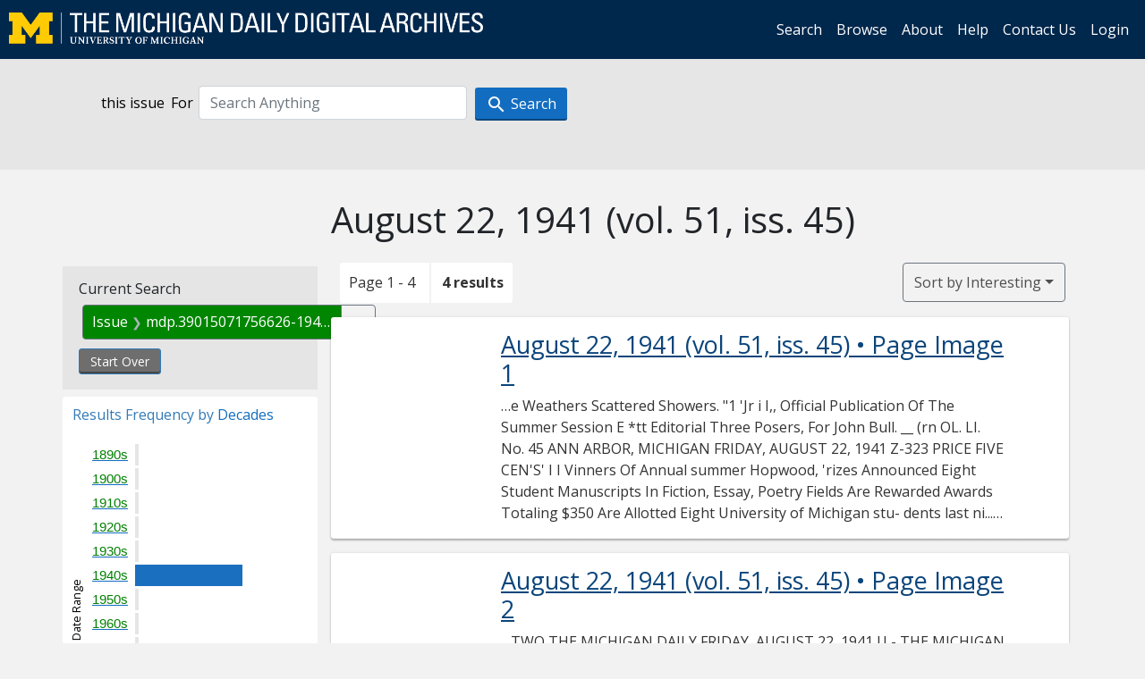

--- FILE ---
content_type: text/html; charset=utf-8
request_url: https://digital.bentley.umich.edu/search?f%5Bissue_identifier%5D%5B%5D=mdp.39015071756626-1941-08-22-1&sort=issue_sequence+asc
body_size: 6209
content:
<!DOCTYPE html>
<html lang="en" class="no-js">
  <head>
    <meta charset="utf-8">
    <meta http-equiv="Content-Type" content="text/html; charset=utf-8">

    <!-- Mobile viewport optimization h5bp.com/ad -->
    <meta name="HandheldFriendly" content="True">
    <meta name="viewport" content="width=device-width,initial-scale=1.0">
    
    <!-- Internet Explorer use the highest version available -->
    <meta http-equiv="X-UA-Compatible" content="IE=edge">

    <!-- Mobile IE allows us to activate ClearType technology for smoothing fonts for easy reading -->
    <!--[if IEMobile]>
      <meta http-equiv="cleartype" content="on">
    <![endif]-->

    <title>Issue: mdp.39015071756626-1941-08-22-1 - Michigan Daily Digital Archives - Search Results</title>
    <link rel="icon" type="image/x-icon" href="/assets/favicon-06b0ea96dea0d0e5709c1ccef65ee98f6f9ee8eeb905f9bbcfcf386834c38d1a.ico" />
    <link rel="stylesheet" href="/assets/application-0daee5089a4ca5fe0af2f67e2aca87ca57243ebd0564ee60a985b70b826f7586.css" media="all" />
    <script src="/assets/application-0aa47976aed52750af4366be76e74a1d988e2dcc6a3675f15dc5acb94c4d7957.js"></script>

    <meta name="csrf-param" content="authenticity_token" />
<meta name="csrf-token" content="vMZ_c6PNA1gtmHA17yq5N_oAdBtaSzcIny__VND5Nqu8WG-GocPFdKajJlB84bBraPtlHfQ73eu0hYmuSLHwiw" />
    
      <link rel="repository" href="https://quod.lib.umich.edu/cgi/i/image/api/" />
  <link rel="alternate" type="application/rss+xml" title="RSS for results" href="/midaily/search.rss?f%5Bissue_identifier%5D%5B%5D=mdp.39015071756626-1941-08-22-1&amp;sort=issue_sequence+asc" />
  <link rel="alternate" type="application/atom+xml" title="Atom for results" href="/midaily/search.atom?f%5Bissue_identifier%5D%5B%5D=mdp.39015071756626-1941-08-22-1&amp;sort=issue_sequence+asc" />


    <!-- Le HTML5 shim, for IE6-8 support of HTML5 elements -->
    <!--[if lt IE 9]>
      <script src="//html5shim.googlecode.com/svn/trunk/html5.js"></script>
    <![endif]-->

    <link href="https://fonts.googleapis.com/css?family=Open+Sans:400,700" rel="stylesheet">

    <script>(function(w,d,s,l,i){w[l]=w[l]||[];w[l].push({'gtm.start':
    new Date().getTime(),event:'gtm.js'});var f=d.getElementsByTagName(s)[0],
    j=d.createElement(s),dl=l!='dataLayer'?'&l='+l:'';j.async=true;j.src=
    'https://www.googletagmanager.com/gtm.js?id='+i+dl;f.parentNode.insertBefore(j,f);
    })(window,document,'script','dataLayer','GTM-WBJ7G26');</script>

  </head>
  <body class="blacklight-catalog blacklight-catalog-index" >

    <nav class="navbar navbar-expand-lg navbar-dark align-items-center" id="header-navbar" style="gap: 1rem;">
  <div class="d-flex flex-column flex-lg-row flex-grow-1" data-class="collapse navbar-collapse">
    <a class="navbar-brand" href="https://digital.bentley.umich.edu/midaily"><img alt="The Michigan Daily Digital Archives" height="35" style="margin-top: -8px" src="/assets/The-Michigan-Daily-Digital-Archive-Header-Graphic-97ff19d10db46c81cc6a22da618a557b5a6fcd4d8ec404269d7ae0e05aee4546.png" /></a>
      <ul id="skip">
    <li><a href="#content">Skip to results</a></li>
    <li><a href="#search-navbar">Skip to search form</a></li>
    <li><a href="#sidebar">Skip to search results filters</a></li>
</ul>


    <div class="collapse navbar-collapse justify-content-end" id="user-util-collapse">
        <ul class="navbar-nav flex-direction-row justify-content-end">
    <li class="nav-item"><a class="nav-link" href="/midaily/search">Search</a></li>

    <li class="nav-item"><a class="nav-link" href="/midaily/browse">Browse</a></li>
    <li class="nav-item"><a class="nav-link" href="/midaily/donors">About</a></li>
    <li class="nav-item"><a class="nav-link" href="/midaily/how_to_search">Help</a></li>
    <li class="nav-item"><a class="nav-link" href="https://umich.qualtrics.com/jfe/form/SV_8qx7Ino9hw7LSQu?publication=midaily" referrerpolicy="unsafe-url">Contact Us</a></li>

        <li class="nav-item">
          <a class="nav-link" href="/login_info">Login</a>
        </li>

  </ul>

    </div>
  </div>
  <button class="navbar-toggler align-self-start" type="button" data-toggle="collapse" data-target="#user-util-collapse" aria-controls="navbarTogglerDemo01" aria-expanded="false" aria-label="Toggle navigation">
    <span class="navbar-toggler-icon"></span>
  </button>
</nav>




  <div id="search-navbar" class="navbar navbar-default p-0" role="navigation">
    
<div class="container-fluid site-search" aria-live="polite">
  <div class="row">
    <form role="search" class="form-horizontal site-search-form" action="https://digital.bentley.umich.edu/search" accept-charset="UTF-8" method="get">
      <input type="hidden" name="f[issue_identifier][]" value="mdp.39015071756626-1941-08-22-1" autocomplete="off" />
<input type="hidden" name="sort" value="issue_sequence asc" autocomplete="off" />
<input type="hidden" name="publication" value="midaily" autocomplete="off" />      
      <input type="hidden" name="search_field" id="search_field" value="all_fields" autocomplete="off" />
      <div class="form-group">
        <div class="col-xs-12">
            <span>this issue</span>
          <span class="q-block">
            <label for="q" class="control-label search-label for-label">For</label>
            <input type="text" name="q" id="q" placeholder="Search Anything" class="form-control" />
            <!-- <button class="btn btn-primary btn-lg">Search </button> -->
            <button type="submit" class="btn btn-action btn-primary" xid="search">
              <span class="icon_search icon_16px"></span>
              <span class="hidden icon_rotate_right icon_16px glyphicon-refresh-animate"></span> 
              <span class="submit-search-text">Search</span>
            </button>
          </span>
        </div>
      </div>
</form>  </div>
</div>


  </div>


    <div id="blacklight-modal" class="modal fade" tabindex="-1" role="dialog" aria-hidden="true" data-turbo="false">
  <div class="modal-dialog modal-lg" role="document">
    <div class="modal-content">
    </div>
  </div>
</div>


    <main class="py-3">
        <div class="container">

        <div class="row">
          <div class="col-md-9 offset-md-3 col-sm-8 offset-sm-4 col-xs-12 mt-3">
            <h1>    August 22, 1941<span class='hidden-xs'> (vol. 51, iss. 45)</span>
</h1>
          </div>
        </div>

      <div class="row">
        



<div id="sidebar" class="col-md-3 col-sm-4 col-xs-12">
    <div id="appliedParams" class="constraints-container">
    
    <h3>Current Search</h3>

    
<span class="btn-group applied-filter constraint filter filter-issue_identifier">
  <span class="constraint-value btn btn-outline-secondary">
      <span class="filter-name">Issue</span>
      <span class="filter-value" title="mdp.39015071756626-1941-08-22-1">mdp.39015071756626-1941-08-22-1</span>
  </span>
    <a class="btn btn-outline-secondary remove" href="/midaily/search?sort=issue_sequence+asc">
      <span class="remove-icon" aria-hidden="true">✖</span>
      <span class="sr-only visually-hidden">
        Remove constraint Issue: mdp.39015071756626-1941-08-22-1
      </span>
</a></span>


    <div>
      <a class="catalog_startOverLink btn btn-text" id="startOverLink" href="/search">Start Over</a>
    </div>
  </div>      
 

  <div id="searchGraph" class="clearfix">
    <h2 class="sr-only">Explore by Decades</h2>
    <span 
    id="graph_data" 
    class="hidden" 
    data-chart-title="Decades" 
    data-highest-col="4" 
    data-lowest-col="4"      
    data-facet-key="date_issued_yyyy10_ti"      
    data-col-names="1890, 1900, 1910, 1920, 1930, 1940, 1950, 1960, 1970, 1980, 1990, 2000, 2010, 2020" 
    data-col-values="0, 0, 0, 0, 0, 4, 0, 0, 0, 0, 0, 0, 0, 0"  
    data-col-links="#, #, #, #, #, /midaily/search?f%5Bdate_issued_yyyy10_ti%5D%5B%5D=1940&amp;f%5Bissue_identifier%5D%5B%5D=mdp.39015071756626-1941-08-22-1&amp;sort=issue_sequence+asc, #, #, #, #, #, #, #, #" 
    ></span>
    
  <h3><span class="result-requency-by">Results Frequency by </span><span class="result-frequency-by-range">Decades</span></h3>
  <div id="hit_chart_frame">
    <span id="y-axis-title">Date Range</span>
    <span id="x-axis-title">Pages with Results</span>
    <!-- line bar -->
  </div>
    <span id="hit_instructions">The graph is meant to give a relative scale of results. Hover over labels to see number of results.</span>
</div>
    <div id="facets" class="facets sidenav facets-toggleable-md">
  <div class="facets-header">
    <h2 class="facets-heading">Filter by Date Range Facet</h2>

    <button class="navbar-toggler navbar-toggler-right" type="button" data-toggle="collapse" data-target="#facet-panel-collapse" data-bs-toggle="collapse" data-bs-target="#facet-panel-collapse" aria-controls="facet-panel-collapse" aria-expanded="false" aria-label="Toggle facets">
      <span class="navbar-toggler-icon"></span>
</button>  </div>

  <div id="facet-panel-collapse" class="facets-collapse collapse">
      <div class="card facet-limit blacklight-issue_sequence_field ">
  <h3 class="card-header p-0 facet-field-heading" id="facet-issue_sequence_field-header">
    <button
      type="button"
      class="btn w-100 d-block btn-block p-2 text-start text-left collapse-toggle "
      data-toggle="collapse"
      data-bs-toggle="collapse"
      data-target="#facet-issue_sequence_field"
      data-bs-target="#facet-issue_sequence_field"
      aria-expanded="true"
      arial-controls="facet-issue_sequence_field"
    >
          On Page

    </button>
  </h3>
  <div id="facet-issue_sequence_field" role="region" aria-labelledby="facet-issue_sequence_field-header" class="panel-collapse facet-content collapse show">
    <div class="card-body">
              
    <ul class="facet-values list-unstyled">
      <li><span class="facet-label"><a class="facet-select" rel="nofollow" href="/midaily/search?f%5Bissue_identifier%5D%5B%5D=mdp.39015071756626-1941-08-22-1&amp;f%5Bissue_sequence_field%5D%5B%5D=issue_sequence_1&amp;sort=issue_sequence+asc">Front Page</a></span><span title="Number of records" class="facet-count">1</span></li>
    </ul>




    </div>
  </div>
</div>

<div class="card facet-limit blacklight-date_issued_yyyy10_ti ">
  <h3 class="card-header p-0 facet-field-heading" id="facet-date_issued_yyyy10_ti-header">
    <button
      type="button"
      class="btn w-100 d-block btn-block p-2 text-start text-left collapse-toggle "
      data-toggle="collapse"
      data-bs-toggle="collapse"
      data-target="#facet-date_issued_yyyy10_ti"
      data-bs-target="#facet-date_issued_yyyy10_ti"
      aria-expanded="true"
      arial-controls="facet-date_issued_yyyy10_ti"
    >
          Decade

    </button>
  </h3>
  <div id="facet-date_issued_yyyy10_ti" role="region" aria-labelledby="facet-date_issued_yyyy10_ti-header" class="panel-collapse facet-content collapse show">
    <div class="card-body">
              
    <ul class="facet-values list-unstyled">
      <li><span class="facet-label"><a class="facet-select" rel="nofollow" href="/midaily/search?f%5Bdate_issued_yyyy10_ti%5D%5B%5D=1940&amp;f%5Bissue_identifier%5D%5B%5D=mdp.39015071756626-1941-08-22-1&amp;sort=issue_sequence+asc">1940</a></span><span title="Number of records" class="facet-count">4</span></li>
    </ul>




    </div>
  </div>
</div>

<div class="card facet-limit blacklight-date_issued_yyyy_ti ">
  <h3 class="card-header p-0 facet-field-heading" id="facet-date_issued_yyyy_ti-header">
    <button
      type="button"
      class="btn w-100 d-block btn-block p-2 text-start text-left collapse-toggle collapsed"
      data-toggle="collapse"
      data-bs-toggle="collapse"
      data-target="#facet-date_issued_yyyy_ti"
      data-bs-target="#facet-date_issued_yyyy_ti"
      aria-expanded="false"
      arial-controls="facet-date_issued_yyyy_ti"
    >
          Year

    </button>
  </h3>
  <div id="facet-date_issued_yyyy_ti" role="region" aria-labelledby="facet-date_issued_yyyy_ti-header" class="panel-collapse facet-content collapse ">
    <div class="card-body">
              
    <ul class="facet-values list-unstyled">
      <li><span class="facet-label"><a class="facet-select" rel="nofollow" href="/midaily/search?f%5Bdate_issued_yyyy_ti%5D%5B%5D=1941&amp;f%5Bissue_identifier%5D%5B%5D=mdp.39015071756626-1941-08-22-1&amp;sort=issue_sequence+asc">1941</a></span><span title="Number of records" class="facet-count">4</span></li>
    </ul>




    </div>
  </div>
</div>

<div class="card facet-limit blacklight-date_issued_mm_ti ">
  <h3 class="card-header p-0 facet-field-heading" id="facet-date_issued_mm_ti-header">
    <button
      type="button"
      class="btn w-100 d-block btn-block p-2 text-start text-left collapse-toggle collapsed"
      data-toggle="collapse"
      data-bs-toggle="collapse"
      data-target="#facet-date_issued_mm_ti"
      data-bs-target="#facet-date_issued_mm_ti"
      aria-expanded="false"
      arial-controls="facet-date_issued_mm_ti"
    >
          Month

    </button>
  </h3>
  <div id="facet-date_issued_mm_ti" role="region" aria-labelledby="facet-date_issued_mm_ti-header" class="panel-collapse facet-content collapse ">
    <div class="card-body">
              
    <ul class="facet-values list-unstyled">
      <li><span class="facet-label"><a class="facet-select" rel="nofollow" href="/midaily/search?f%5Bdate_issued_mm_ti%5D%5B%5D=8&amp;f%5Bissue_identifier%5D%5B%5D=mdp.39015071756626-1941-08-22-1&amp;sort=issue_sequence+asc">August</a></span><span title="Number of records" class="facet-count">4</span></li>
    </ul>




    </div>
  </div>
</div>

<div class="card facet-limit blacklight-date_issued_dd_ti ">
  <h3 class="card-header p-0 facet-field-heading" id="facet-date_issued_dd_ti-header">
    <button
      type="button"
      class="btn w-100 d-block btn-block p-2 text-start text-left collapse-toggle collapsed"
      data-toggle="collapse"
      data-bs-toggle="collapse"
      data-target="#facet-date_issued_dd_ti"
      data-bs-target="#facet-date_issued_dd_ti"
      aria-expanded="false"
      arial-controls="facet-date_issued_dd_ti"
    >
          Day

    </button>
  </h3>
  <div id="facet-date_issued_dd_ti" role="region" aria-labelledby="facet-date_issued_dd_ti-header" class="panel-collapse facet-content collapse ">
    <div class="card-body">
              
    <ul class="facet-values list-unstyled">
      <li><span class="facet-label"><a class="facet-select" rel="nofollow" href="/midaily/search?f%5Bdate_issued_dd_ti%5D%5B%5D=22&amp;f%5Bissue_identifier%5D%5B%5D=mdp.39015071756626-1941-08-22-1&amp;sort=issue_sequence+asc">22</a></span><span title="Number of records" class="facet-count">4</span></li>
    </ul>




    </div>
  </div>
</div>

</div></div>


</div>

<div id="content" class="col-md-9 col-sm-8 col-xs-12 activate-highlighting">
  
    <h2 class="sr-only top-content-title"><span class="translation_missing" title="translation missing: en.blacklight.search.search_results_header">Search Results Header</span></h2>






<div id="sortAndPerPage">
  <section class="pagination">
      <div class="page_links">
      <span class="page_entries">
        <span class="pages-box">Page 1 - 4</span> <span class="results-box hidden-xs">4 results</span>
      </span>
    </div> 

</section>

  <div class="search-widgets">
        <div id="sort-dropdown" class="btn-group sort-dropdown">
  <button name="button" type="submit" class="btn btn-outline-secondary dropdown-toggle" aria-expanded="false" data-toggle="dropdown" data-bs-toggle="dropdown">Sort<span class="d-none d-sm-inline"> by Interesting</span><span class="caret"></span></button>

  <div class="dropdown-menu" role="menu">
      <a class="dropdown-item active" role="menuitem" aria-current="page" href="/midaily/search?f%5Bissue_identifier%5D%5B%5D=mdp.39015071756626-1941-08-22-1&amp;sort=relevance">Interesting</a>
      <a class="dropdown-item " role="menuitem" href="/midaily/search?f%5Bissue_identifier%5D%5B%5D=mdp.39015071756626-1941-08-22-1&amp;sort=date_issued_dt+desc%2C+issue_no_t_sort+asc%2C+issue_sequence+asc">Latest Date</a>
      <a class="dropdown-item " role="menuitem" href="/midaily/search?f%5Bissue_identifier%5D%5B%5D=mdp.39015071756626-1941-08-22-1&amp;sort=date_issued_dt+asc%2C+issue_no_t_sort+asc%2C+issue_sequence+asc">Earliest Date</a>
  </div>
</div>



</div>
</div>

<h2 class="sr-only">Search Results</h2>

  <div id="documents" class="documents-list container-fluid">
  <article class="row document" data-words="[]" data-identifier="bhl_midaily:mdp.39015071756626-00000237:WORDS00000237">
    <span class="row-thumbnail" aria-hidden="true" tabindex="-1">
        <a tabindex="-1" class="thumbnail loading" data-min-width="150" data-min-height="194" aria-describedby="_mdp.39015071756626-00000237" href="/midaily/mdp.39015071756626/237"><img data-src="https://quod.lib.umich.edu/cgi/i/image/api/tile/bhl_midaily:mdp.39015071756626-00000237:IMG00000237/full/150,/0/default.jpg" tabindex="-1" aria-hidden="true" alt="image of August 22, 1941 - number 1" /></a>
    </span>
    <div class="row-article-text">
        <a href="/midaily/mdp.39015071756626/237">
    <h3 id="_mdp.39015071756626-00000237">
        August 22, 1941
        <span class="subtitle">
            (vol. 51, iss. 45)
            &#8226; Page Image 1</span>
    </h3>
</a>

<p>&#8230;e  Weathers Scattered Showers.  "1  'Jr i  I,,  Official Publication Of The Summer Session  E *tt  Editorial Three Posers, For John Bull.  __ (rn  OL. LI. No. 45  ANN ARBOR, MICHIGAN FRIDAY, AUGUST 22, 1941  Z-323  PRICE FIVE CEN'S'  I I  Vinners Of Annual summer Hopwood, 'rizes Announced  Eight Student Manuscripts In Fiction, Essay, Poetry Fields Are Rewarded Awards Totaling $350 Are Allotted Eight University of Michigan stu- dents last ni...&#8230;</p>

    </div>

</article>
    <article class="row document" data-words="[]" data-identifier="bhl_midaily:mdp.39015071756626-00000238:WORDS00000238">
    <span class="row-thumbnail" aria-hidden="true" tabindex="-1">
        <a tabindex="-1" class="thumbnail loading" data-min-width="150" data-min-height="192" aria-describedby="_mdp.39015071756626-00000238" href="/midaily/mdp.39015071756626/238"><img data-src="https://quod.lib.umich.edu/cgi/i/image/api/tile/bhl_midaily:mdp.39015071756626-00000238:IMG00000238/full/150,/0/default.jpg" tabindex="-1" aria-hidden="true" alt="image of August 22, 1941 - number 2" /></a>
    </span>
    <div class="row-article-text">
        <a href="/midaily/mdp.39015071756626/238">
    <h3 id="_mdp.39015071756626-00000238">
        August 22, 1941
        <span class="subtitle">
            (vol. 51, iss. 45)
            &#8226; Page Image 2</span>
    </h3>
</a>

<p>&#8230;TWO  THE MICHIGAN DAILY  FRIDAY, AUGUST 22, 1941  U -  THE MICHIGAN DAILY  Washington Merry-Go-Round By DREW PEARSON andR OBERT S. ALLEN  i5'  I  biow ?M ,dfh rmmmnesm ..... Edited and managed by students of the University of Michigan under the authority of the Board in Control of Student Publications., Pulished every morning" exceptMnday luring the University year and Summer Session, Member of the Associated Press The Associated Press is...&#8230;</p>

    </div>

</article>
    <article class="row document" data-words="[]" data-identifier="bhl_midaily:mdp.39015071756626-00000239:WORDS00000239">
    <span class="row-thumbnail" aria-hidden="true" tabindex="-1">
        <a tabindex="-1" class="thumbnail loading" data-min-width="150" data-min-height="193" aria-describedby="_mdp.39015071756626-00000239" href="/midaily/mdp.39015071756626/239"><img data-src="https://quod.lib.umich.edu/cgi/i/image/api/tile/bhl_midaily:mdp.39015071756626-00000239:IMG00000239/full/150,/0/default.jpg" tabindex="-1" aria-hidden="true" alt="image of August 22, 1941 - number 3" /></a>
    </span>
    <div class="row-article-text">
        <a href="/midaily/mdp.39015071756626/239">
    <h3 id="_mdp.39015071756626-00000239">
        August 22, 1941
        <span class="subtitle">
            (vol. 51, iss. 45)
            &#8226; Page Image 3</span>
    </h3>
</a>

<p>&#8230;-AUGUST 22, 1941;  THE MICHIGAN DAILY  x r -  Dow To Study Electron Work, On Trip West Prof. W. G. Dow of the Electrical Engineering Department of the Uni- versity left Wednesday by plane for a week's trip on the west coast where he will study developments in elec- tronics, particularly those of impor- tance in Defense industries. He will present a paper entitled "Theory of Radial D-C Space Charge Flow Be- tween Concentric Cylinders" at the P...&#8230;</p>

    </div>

</article>
    <article class="row document" data-words="[]" data-identifier="bhl_midaily:mdp.39015071756626-00000240:WORDS00000240">
    <span class="row-thumbnail" aria-hidden="true" tabindex="-1">
        <a tabindex="-1" class="thumbnail loading" data-min-width="150" data-min-height="192" aria-describedby="_mdp.39015071756626-00000240" href="/midaily/mdp.39015071756626/240"><img data-src="https://quod.lib.umich.edu/cgi/i/image/api/tile/bhl_midaily:mdp.39015071756626-00000240:IMG00000240/full/150,/0/default.jpg" tabindex="-1" aria-hidden="true" alt="image of August 22, 1941 - number 4" /></a>
    </span>
    <div class="row-article-text">
        <a href="/midaily/mdp.39015071756626/240">
    <h3 id="_mdp.39015071756626-00000240">
        August 22, 1941
        <span class="subtitle">
            (vol. 51, iss. 45)
            &#8226; Page Image 4</span>
    </h3>
</a>

<p>&#8230;TIHE MICHIGXN DAIX FRIDAY, AU  (  Pictorial  News  of  DAM NEARS COMPLETION IN T E N N E S S E E VALLEY-Power production by December-several months ahead of schedulem-is hoped for, for above -Cherokee danm, TVA's $40,000,000 project on the Holston river near Jefferson City, Tenn.  W H A T' S THAT NAME?-That pitcher whose name sometimes worries the sports writers, Alejandro Carrasquel of the Washington Senators, reached Aug. 16 as only American...&#8230;</p>

    </div>

</article>
    
</div>





    <script>
      // have to loop through all these else not all the paragraphs are shaved?
      $(".row-article-text p").each(function() {
        $(this).shave(150);
      })
    </script>
</div>
<a id="back-to-top" href="#" class="btn btn-primary btn-lg back-to-top" 
  role="button" title="Back to Top" data-toggle="tooltip" data-placement="top">
  <i class="icon_keyboard_arrow_up icon_16px" aria-hidden="true"></i> <span class="back-to-top-text">Back to Top</span>
</a> 


      </div>

    </div>

    </main>

    <footer data-class="navbar ">
    <div class="navbar container-fluid">
        <ul class="navbar-nav">
            <li class="nav-item"><a class="nav-link" href="/midaily/how_to_search">Help</a></li>
            <li class="nav-item"><a class="nav-link" href="/midaily">Home</a></li>
        </ul>
    </div>
    <div class="container-fluid copyright">
        <div class="col-md-12 py-1 px-0">
            <p>
                <span>&copy; 2026 <a href="http://www.regents.umich.edu">Regents of the University of Michigan</a></span>
            </p>
        </div>
    </div>
</footer>


  </body>
</html>

